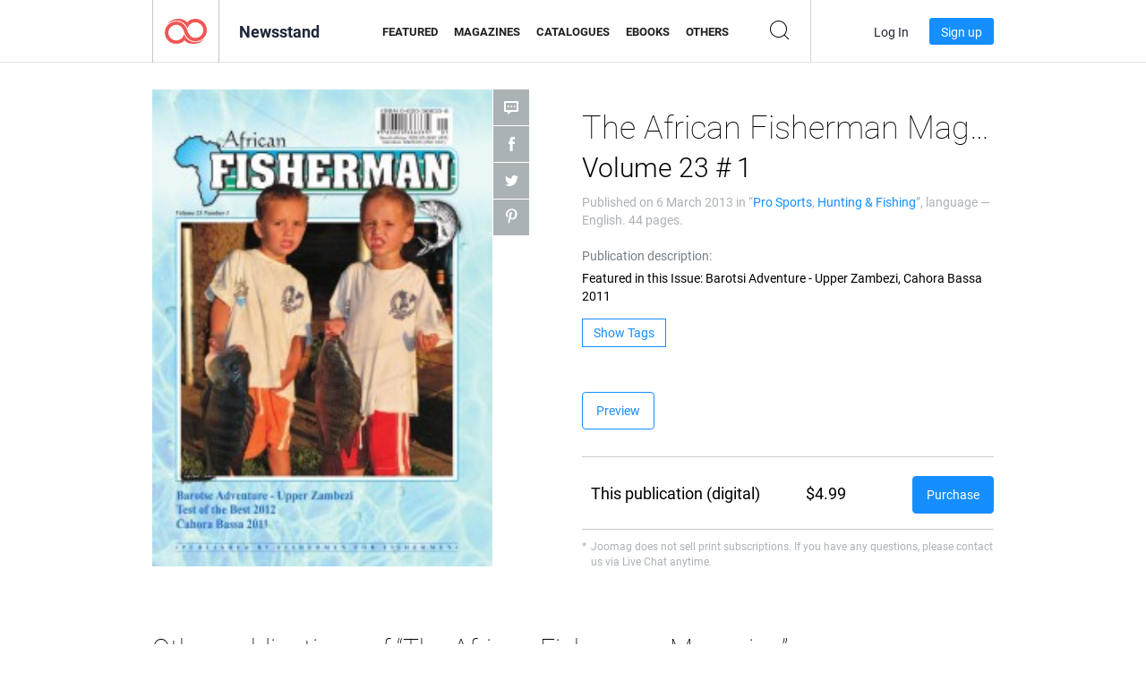

--- FILE ---
content_type: text/html; charset=UTF-8
request_url: https://app.joomag.com/Frontend/WebService/magazines.json.php?isAjax=true&feed=back_issues&set_id=29515&not_include_issue_uid=0118612001362568386&offset=0&limit=4
body_size: 545
content:
{"items":[{"uid":"0935249001456223087","title":"The African Fisherman Magazine Issue No. 171 February\/March 2016","cover":"https:\/\/s11cdn.joomag.com\/res_mag\/0\/21\/21806\/686962\/thumbs\/17190418.jpg?1558098733","volume":"Issue No. 171 February\/March 2016","category":"Pro Sports","url":"https:\/\/viewer.joomag.com\/the-african-fisherman-magazine-issue-no-171-february-march-2016\/0935249001456223087","infoPage":"https:\/\/newsstand.joomag.com\/en\/the-african-fisherman-magazine-issue-no-171-february-march-2016\/0935249001456223087","categoryPage":"https:\/\/newsstand.joomag.com\/en\/magazines\/men\/pro-sports","magInfo":"https:\/\/newsstand.joomag.com\/en\/the-african-fisherman-magazine-issue-no-171-february-march-2016\/0935249001456223087","width":637,"height":883,"showAdultOverlay":0},{"uid":"0204337001453362945","title":"The African Fisherman Magazine Issue No. 170 Dec 2015","cover":"https:\/\/s11cdn.joomag.com\/res_mag\/0\/21\/21806\/664511\/thumbs\/16556898.jpg?1558098713","volume":"Issue No. 170 Dec 2015","category":"Pro Sports","url":"https:\/\/viewer.joomag.com\/the-african-fisherman-magazine-issue-no-170-dec-2015\/0204337001453362945","infoPage":"https:\/\/newsstand.joomag.com\/en\/the-african-fisherman-magazine-issue-no-170-dec-2015\/0204337001453362945","categoryPage":"https:\/\/newsstand.joomag.com\/en\/magazines\/men\/pro-sports","magInfo":"https:\/\/newsstand.joomag.com\/en\/the-african-fisherman-magazine-issue-no-170-dec-2015\/0204337001453362945","width":637,"height":883,"showAdultOverlay":0},{"uid":"0019474001403078098","title":"The African Fisherman Magazine Volume 25 # 1","cover":"https:\/\/s11cdn.joomag.com\/res_mag\/0\/21\/21806\/277494\/thumbs\/6375371.jpg?1558098447","volume":"Volume 25 # 1","category":"Pro Sports","url":"https:\/\/viewer.joomag.com\/the-african-fisherman-magazine-volume-25-1\/0019474001403078098","infoPage":"https:\/\/newsstand.joomag.com\/en\/the-african-fisherman-magazine-volume-25-1\/0019474001403078098","categoryPage":"https:\/\/newsstand.joomag.com\/en\/magazines\/men\/pro-sports","magInfo":"https:\/\/newsstand.joomag.com\/en\/the-african-fisherman-magazine-volume-25-1\/0019474001403078098","width":612,"height":858,"showAdultOverlay":0},{"uid":"0157405001399364270","title":"The African Fisherman Magazine Volume 24 # 6","cover":"https:\/\/s11cdn.joomag.com\/res_mag\/0\/21\/21806\/247823\/thumbs\/5673334.jpg?1558098437","volume":"Volume 24 # 6","category":"Pro Sports","url":"https:\/\/viewer.joomag.com\/the-african-fisherman-magazine-volume-24-6\/0157405001399364270","infoPage":"https:\/\/newsstand.joomag.com\/en\/the-african-fisherman-magazine-volume-24-6\/0157405001399364270","categoryPage":"https:\/\/newsstand.joomag.com\/en\/magazines\/men\/pro-sports","magInfo":"https:\/\/newsstand.joomag.com\/en\/the-african-fisherman-magazine-volume-24-6\/0157405001399364270","width":612,"height":858,"showAdultOverlay":0}],"total":37}